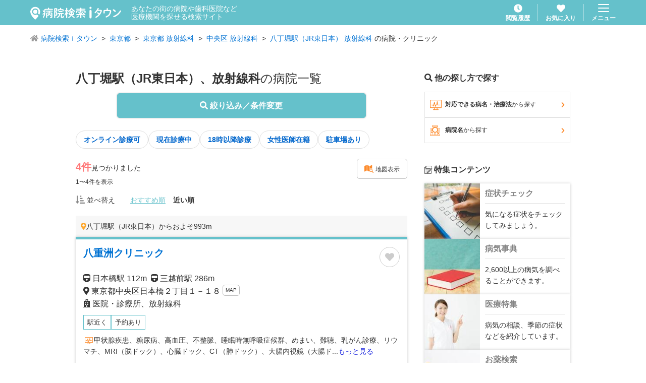

--- FILE ---
content_type: text/css; charset=UTF-8
request_url: https://medical.itp.ne.jp/_next/static/css/1bcce638683817fc.css
body_size: 265
content:
.MinfoMap_mapWrapper__DkAtz{border:1px solid #ccc;width:980px;margin:50px auto;padding:50px}.MinfoMap_mapTitle__UvOYR{color:#333;font-size:28px;border-left:5px solid #65c1cb;line-height:1.4;font-weight:700;padding-left:11px;margin-bottom:15px}.MinfoMap_mapBody__7wOp0{position:relative;width:100%;height:500px;background-color:#ddd}.MinfoMap_mapBody__defaultButton__HMgLM{position:absolute;width:250px;top:45px;left:50%;transform:translateX(-50%);z-index:99}.MinfoMap_mapBody__body__NCt8O{width:100%;height:100%}.MinfoMap_articleButton__Ngrxl{display:flex;justify-content:center;margin-top:50px;gap:20px}.MinfoMap_articleButton__item__PHW0b{width:200px}.MinfoMap_mapTitle__wkIOC{font-size:18px;font-weight:700;line-height:1.2;color:#333;margin-bottom:10px;border-left:5px solid #65c1cb;padding-left:5px}.MinfoMap_articleMap__tOpyE{position:relative;width:100%;height:calc(100vh - 330px)}.MinfoMap_articleMap__defaultButton__EtQaY{position:absolute;width:120px;top:20px;left:50%;transform:translateX(-50%);z-index:100}.MinfoMap_articleMap__body__hbPy_{width:100%;height:100%}.MinfoMap_articleButton__Tjwo2{display:flex;justify-content:space-between}.MinfoMap_articleButton__item__MBhGw{width:49%}